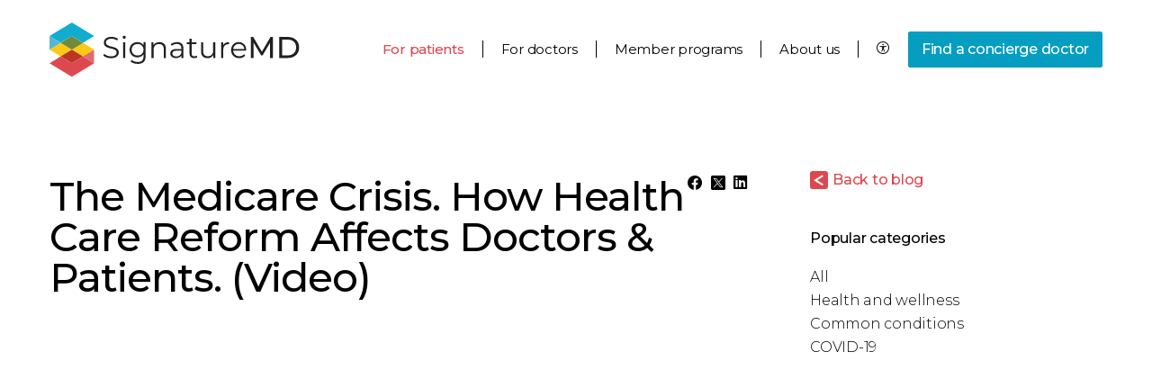

--- FILE ---
content_type: text/html; charset=UTF-8
request_url: https://signaturemd.com/for-patients/concierge-doctor-blog/the-medicare-crisis-how-health-care-reform-affects-doctors-patients-video/
body_size: 10904
content:
<!DOCTYPE html>
<html lang="en-US" class="signaturemd" >
	<head>
		<title>How Health Care Reform Affects Doctors &amp; Patients | SignatureMD</title>
		<meta name="format-detection" content="telephone=no">
		<meta name="viewport" content="width=device-width, initial-scale=1.0, maximum-scale=1.0,user-scalable=0">
				<meta property="og:type" content="article" />
		        
<!-- All In One SEO Pack 3.7.1[67,163] -->
<meta name="description"  content="What&#039;s happening to Medicare? Is Medicare going bankrupt? How does this affect you? We&#039;ve produced an informational video that answers your questions." />

<link rel="canonical" href="https://signaturemd.com/for-patients/concierge-doctor-blog/the-medicare-crisis-how-health-care-reform-affects-doctors-patients-video/" />
<!-- All In One SEO Pack -->
<link rel='dns-prefetch' href='//cdnjs.cloudflare.com' />
<link rel='dns-prefetch' href='//assets.calendly.com' />
<link rel='dns-prefetch' href='//www.google.com' />
<link rel='dns-prefetch' href='//fonts.googleapis.com' />
<link rel='stylesheet' id='wp-block-library-css'  href='https://signaturemd.com/wp-includes/css/dist/block-library/style.min.css?ver=5.6.1' type='text/css' media='all' />
<link rel='stylesheet' id='font-google-css'  href='https://fonts.googleapis.com/css?family=Montserrat%3A300%2C400%2C500%2C600%2C700%2C900&#038;display=swap&#038;ver=5.6.1' type='text/css' media='all' />
<link rel='stylesheet' id='owl-carousel-styles-css'  href='https://signaturemd.com/wp-content/themes/signaturemd/css/owl.carousel.min.css?ver=5.6.1' type='text/css' media='all' />
<link rel='stylesheet' id='style-css'  href='https://signaturemd.com/wp-content/themes/signaturemd/css/style.css?ver=1769545202' type='text/css' media='all' />
<link rel='stylesheet' id='calendly-css-css'  href='https://assets.calendly.com/assets/external/widget.css' type='text/css' media='' />
<link rel='stylesheet' id='lib-select2-css'  href='https://cdnjs.cloudflare.com/ajax/libs/select2/4.0.10/css/select2.min.css?ver=4.0.10' type='text/css' media='all' />
<script>(function(w,d,s,l,i){w[l]=w[l]||[];w[l].push({'gtm.start':
new Date().getTime(),event:'gtm.js'});var f=d.getElementsByTagName(s)[0],
j=d.createElement(s),dl=l!='dataLayer'?'&l='+l:'';j.async=true;j.src=
'https://www.googletagmanager.com/gtm.js?id='+i+dl;f.parentNode.insertBefore(j,f);
})(window,document,'script','dataLayer','GTM-PNX4TVH');</script>
	<link rel="apple-touch-icon" sizes="180x180" href="https://signaturemd.com/wp-content/themes/signaturemd/images/favicon/apple-touch-icon.png?v=1">
	<link rel="icon" type="image/png" sizes="32x32" href="https://signaturemd.com/wp-content/themes/signaturemd/images/favicon/favicon-32x32.png?v=1">
	<link rel="icon" type="image/png" sizes="16x16" href="https://signaturemd.com/wp-content/themes/signaturemd/images/favicon/favicon-16x16.png?v=1">
	<link rel="manifest" href="https://signaturemd.com/wp-content/themes/signaturemd/images/favicon/site.webmanifest">
	<link rel="mask-icon" href="https://signaturemd.com/wp-content/themes/signaturemd/images/favicon/safari-pinned-tab.svg?v=1" color="#2b3d4f">
	<link rel="shortcut icon" href="https://signaturemd.com/wp-content/themes/signaturemd/images/favicon/favicon.ico?v=1">
	<meta name="msapplication-TileColor" content="#da532c">
	<meta name="msapplication-config" content="https://signaturemd.com/wp-content/themes/signaturemd/images/favicon/browserconfig.xml?v=1">
	<meta name="theme-color" content="#2b3d4f">
			<script src="https://www.youtube.com/iframe_api" async defer></script>
	</head>
	<body class="patient_post-template-default single single-patient_post postid-4940">
				<main>
		<noscript><iframe src="https://www.googletagmanager.com/ns.html?id=GTM-PNX4TVH"
height="0" width="0" style="display:none;visibility:hidden"></iframe></noscript>
			<section class="header-container">
				            	<section class="mobile-header">
	<div id="mobileNavigation" class="mobile mobile-nav">
		<ul class="primary menu">
            <li id="menu-item-20434" class="mobile default default-mobile find-doctor menu-item menu-item-type-post_type menu-item-object-page menu-item-20434"><a href="https://signaturemd.com/find-a-concierge-doctor-near-you/">Find a concierge doctor</a></li>
<li id="menu-item-37003" class="mobile default physicians-pages physicians-pages-mobile menu-item menu-item-type-post_type menu-item-object-page menu-item-37003"><a href="https://signaturemd.com/concierge-doctors/become-an-affiliate/">Partner with us</a></li>
<li id="menu-item-20364" class="first-menu-item menu-item menu-item-type-post_type menu-item-object-page menu-item-home menu-item-has-children menu-item-20364 current_page_ancestor current_page_item current-menu-item"><div class="header"><a href="https://signaturemd.com/">For patients</a><span class="dropdown"></span></div>
<ul class="sub-menu">
	<li id="menu-item-20025" class="menu-item menu-item-type-post_type menu-item-object-page menu-item-20025"><a href="https://signaturemd.com/for-patients/about-concierge-healthcare/">About concierge care</a></li>
	<li id="menu-item-20026" class="menu-item menu-item-type-post_type menu-item-object-page menu-item-20026"><a href="https://signaturemd.com/for-patients/concierge-medicine-member-benefits/">Member benefits</a></li>
	<li id="menu-item-20028" class="menu-item menu-item-type-post_type menu-item-object-page menu-item-20028"><a href="https://signaturemd.com/for-patients/our-concierge-doctors/">Our doctors</a></li>
	<li id="menu-item-20030" class="menu-item menu-item-type-post_type menu-item-object-page menu-item-20030"><a href="https://signaturemd.com/for-patients/concierge-medicine-testimonials/">Testimonials</a></li>
	<li id="menu-item-21795" class="menu-item menu-item-type-post_type menu-item-object-page menu-item-21795 current_page_ancestor current_page_item current-menu-item"><a href="https://signaturemd.com/for-patients/concierge-doctor-blog/">Blog</a></li>
	<li id="menu-item-20027" class="menu-item menu-item-type-post_type menu-item-object-page menu-item-20027"><a href="https://signaturemd.com/for-patients/frequently-asked-questions/">Member FAQ</a></li>
</ul>
</li>
<li id="menu-item-20006" class="menu-item menu-item-type-post_type menu-item-object-page menu-item-has-children menu-item-20006"><div class="header"><a href="https://signaturemd.com/concierge-doctors/">For doctors</a><span class="dropdown"></span></div>
<ul class="sub-menu">
	<li id="menu-item-33072" class="menu-item menu-item-type-post_type menu-item-object-page menu-item-33072"><a href="https://signaturemd.com/concierge-doctors/what-is-concierge-medicine/">What is concierge medicine</a></li>
	<li id="menu-item-20035" class="menu-item menu-item-type-post_type menu-item-object-page menu-item-20035"><a href="https://signaturemd.com/concierge-doctors/why-concierge-medicine/">Why concierge medicine</a></li>
	<li id="menu-item-20031" class="menu-item menu-item-type-post_type menu-item-object-page menu-item-20031"><a href="https://signaturemd.com/concierge-doctors/affiliate-benefits/">Affiliate benefits</a></li>
	<li id="menu-item-20043" class="menu-item menu-item-type-post_type menu-item-object-page menu-item-20043"><a href="https://signaturemd.com/concierge-doctors/transition/">Transition</a></li>
	<li id="menu-item-20044" class="menu-item menu-item-type-post_type menu-item-object-page menu-item-20044"><a href="https://signaturemd.com/concierge-doctors/success-stories/">Success stories</a></li>
	<li id="menu-item-27290" class="menu-item menu-item-type-custom menu-item-object-custom menu-item-27290"><a href="/concierge-doctors/video-library/">Video library</a></li>
	<li id="menu-item-20042" class="menu-item menu-item-type-post_type menu-item-object-page menu-item-20042"><a href="https://signaturemd.com/concierge-doctors/become-an-affiliate/">Become an affiliate</a></li>
	<li id="menu-item-20747" class="menu-item menu-item-type-post_type menu-item-object-page current_page_parent menu-item-20747"><a href="https://signaturemd.com/concierge-doctors/concierge-medicine-blog/">Blog</a></li>
	<li id="menu-item-20033" class="menu-item menu-item-type-post_type menu-item-object-page menu-item-20033"><a href="https://signaturemd.com/concierge-doctors/frequently-asked-questions/">Physician FAQ</a></li>
	<li id="menu-item-36466" class="menu-item menu-item-type-post_type menu-item-object-page menu-item-36466"><a href="https://signaturemd.com/sell-your-concierge-practice/">Sell your concierge practice</a></li>
</ul>
</li>
<li id="menu-item-33592" class="menu-item menu-item-type-post_type menu-item-object-page menu-item-33592"><a href="https://signaturemd.com/memberprograms/">Member programs</a></li>
<li id="menu-item-20045" class="menu-item menu-item-type-post_type menu-item-object-page menu-item-has-children menu-item-20045"><div class="header"><a href="https://signaturemd.com/concierge-healthcare-about-us/">About us</a><span class="dropdown"></span></div>
<ul class="sub-menu">
	<li id="menu-item-20905" class="our-mission menu-item menu-item-type-custom menu-item-object-custom menu-item-20905"><a href="#">Our mission</a></li>
	<li id="menu-item-20047" class="menu-item menu-item-type-post_type menu-item-object-page menu-item-20047"><a href="https://signaturemd.com/concierge-healthcare-about-us/meet-the-signaturemd-executive-team/">Meet the team</a></li>
	<li id="menu-item-21668" class="menu-item menu-item-type-post_type menu-item-object-page menu-item-21668"><a href="https://signaturemd.com/careers/">Careers</a></li>
	<li id="menu-item-20915" class="menu-item menu-item-type-post_type menu-item-object-page menu-item-20915"><a href="https://signaturemd.com/contact-us/">Contact us</a></li>
</ul>
</li>
<li id="menu-item-20281" class="accessibility desktop menu-item menu-item-type-custom menu-item-object-custom menu-item-20281"><a href="#"><i class="icon-accessibility"></i></a></li>
<li id="menu-item-20049" class="cta primary desktop default find-doctor menu-item menu-item-type-post_type menu-item-object-page menu-item-20049"><a href="https://signaturemd.com/find-a-concierge-doctor-near-you/">Find a concierge doctor</a></li>
<li id="menu-item-20936" class="cta primary desktop physicians-pages menu-item menu-item-type-post_type menu-item-object-page menu-item-20936"><a href="https://signaturemd.com/concierge-doctors/become-an-affiliate/">Partner with us</a></li>
		</ul>
		<ul class="mobile secondary">
			<li id="menu-item-20744" class="menu-item menu-item-type-post_type menu-item-object-page menu-item-home menu-item-20744 current_page_ancestor current_page_item current-menu-item"><a href="https://signaturemd.com/">Home</a></li>
<li id="menu-item-20051" class="menu-item menu-item-type-post_type menu-item-object-page menu-item-20051"><a href="https://signaturemd.com/careers/">Careers</a></li>
<li id="menu-item-20052" class="menu-item menu-item-type-post_type menu-item-object-page menu-item-20052"><a href="https://signaturemd.com/contact-us/">Contact us</a></li>
<li id="menu-item-32405" class="menu-item menu-item-type-post_type menu-item-object-page menu-item-32405"><a href="https://signaturemd.com/concierge-doctors/why-concierge-medicine/">Concierge medicine</a></li>
<li id="menu-item-20906" class="menu-item menu-item-type-post_type menu-item-object-page menu-item-20906"><a href="https://signaturemd.com/find-a-concierge-doctor-near-you/">Find a concierge doctor</a></li>
<li id="menu-item-20055" class="menu-item menu-item-type-post_type menu-item-object-page menu-item-privacy-policy menu-item-20055"><a href="https://signaturemd.com/privacy-policy/">Privacy policy</a></li>
<li id="menu-item-20054" class="menu-item menu-item-type-post_type menu-item-object-page menu-item-20054"><a href="https://signaturemd.com/site-map/">Site map</a></li>
<li id="menu-item-21465" class="menu-item menu-item-type-post_type menu-item-object-page menu-item-21465"><a href="https://signaturemd.com/terms-of-use/">Terms of use</a></li>
<li id="menu-item-21438" class="menu-item menu-item-type-post_type menu-item-object-page menu-item-21438"><a href="https://signaturemd.com/non-discrimination/">Non-discrimination</a></li>
		</ul>
	</div>
	<div id="mobileHeader">
		<div class="mobile mobile-menu">
			<ul>
				<li class="accessibility">
					<a class="btn accessibility" href="#"><i class="icon-accessibility"></i></a>
				</li>
				<li>
					<a class="btn menu">Menu</a>
				</li>
			</ul>
		</div>
	</div>
</section>
				<section class="main-header">
    	<div class="content">
		<div id="header-logo">
			<a href="https://signaturemd.com/">
				<img src="https://signaturemd.com/wp-content/uploads/2020/02/signaturemd-logo.svg" width="278" height="60" alt="SignatureMD" class="main-logo" />
				<img src="https://signaturemd.com/wp-content/uploads/2020/08/SignatureMD_logo_horizontal_rgb_full-color.svg" width="278" height="60" alt="SignatureMD" class="other-logo" />
				<img src="https://signaturemd.com/wp-content/uploads/2022/02/SignatureMD_logo_horizontal_rgb_inverse_no-tag.svg" width="278" height="60" alt="SMD logo" class="white-logo" />
			</a>
		</div>
		<div id="header-navigation" class="desktop">
			<div class="primary-nav">
				<ul>
                    <div id="menu-main-menu-1" class="menu container"><li class="mobile default default-mobile find-doctor menu-item menu-item-type-post_type menu-item-object-page menu-item-20434"><a href="https://signaturemd.com/find-a-concierge-doctor-near-you/">Find a concierge doctor</a></li>
<li class="mobile default physicians-pages physicians-pages-mobile menu-item menu-item-type-post_type menu-item-object-page menu-item-37003"><a href="https://signaturemd.com/concierge-doctors/become-an-affiliate/">Partner with us</a></li>
<li class="first-menu-item menu-item menu-item-type-post_type menu-item-object-page menu-item-home menu-item-has-children menu-item-20364 current_page_ancestor current_page_item current-menu-item"><a href="https://signaturemd.com/">For patients</a>
<ul class="sub-menu menu-odd menu-depth-1"><div class="container">
	<li class="menu-item menu-item-type-post_type menu-item-object-page menu-item-20025"><a href="https://signaturemd.com/for-patients/about-concierge-healthcare/">About concierge care</a></li>
	<li class="menu-item menu-item-type-post_type menu-item-object-page menu-item-20026"><a href="https://signaturemd.com/for-patients/concierge-medicine-member-benefits/">Member benefits</a></li>
	<li class="menu-item menu-item-type-post_type menu-item-object-page menu-item-20028"><a href="https://signaturemd.com/for-patients/our-concierge-doctors/">Our doctors</a></li>
	<li class="menu-item menu-item-type-post_type menu-item-object-page menu-item-20030"><a href="https://signaturemd.com/for-patients/concierge-medicine-testimonials/">Testimonials</a></li>
	<li class="menu-item menu-item-type-post_type menu-item-object-page menu-item-21795 current_page_ancestor current_page_item current-menu-item"><a href="https://signaturemd.com/for-patients/concierge-doctor-blog/">Blog</a></li>
	<li class="menu-item menu-item-type-post_type menu-item-object-page menu-item-20027"><a href="https://signaturemd.com/for-patients/frequently-asked-questions/">Member FAQ</a></li>

</div></ul>
</li>
<li class="menu-item menu-item-type-post_type menu-item-object-page menu-item-has-children menu-item-20006"><a href="https://signaturemd.com/concierge-doctors/">For doctors</a>
<ul class="sub-menu menu-odd menu-depth-1"><div class="container">
	<li class="menu-item menu-item-type-post_type menu-item-object-page menu-item-33072"><a href="https://signaturemd.com/concierge-doctors/what-is-concierge-medicine/">What is concierge medicine</a></li>
	<li class="menu-item menu-item-type-post_type menu-item-object-page menu-item-20035"><a href="https://signaturemd.com/concierge-doctors/why-concierge-medicine/">Why concierge medicine</a></li>
	<li class="menu-item menu-item-type-post_type menu-item-object-page menu-item-20031"><a href="https://signaturemd.com/concierge-doctors/affiliate-benefits/">Affiliate benefits</a></li>
	<li class="menu-item menu-item-type-post_type menu-item-object-page menu-item-20043"><a href="https://signaturemd.com/concierge-doctors/transition/">Transition</a></li>
	<li class="menu-item menu-item-type-post_type menu-item-object-page menu-item-20044"><a href="https://signaturemd.com/concierge-doctors/success-stories/">Success stories</a></li>
	<li class="menu-item menu-item-type-custom menu-item-object-custom menu-item-27290"><a href="/concierge-doctors/video-library/">Video library</a></li>
	<li class="menu-item menu-item-type-post_type menu-item-object-page menu-item-20042"><a href="https://signaturemd.com/concierge-doctors/become-an-affiliate/">Become an affiliate</a></li>
	<li class="menu-item menu-item-type-post_type menu-item-object-page current_page_parent menu-item-20747"><a href="https://signaturemd.com/concierge-doctors/concierge-medicine-blog/">Blog</a></li>
	<li class="menu-item menu-item-type-post_type menu-item-object-page menu-item-20033"><a href="https://signaturemd.com/concierge-doctors/frequently-asked-questions/">Physician FAQ</a></li>
	<li class="menu-item menu-item-type-post_type menu-item-object-page menu-item-36466"><a href="https://signaturemd.com/sell-your-concierge-practice/">Sell your concierge practice</a></li>

</div></ul>
</li>
<li class="menu-item menu-item-type-post_type menu-item-object-page menu-item-33592"><a href="https://signaturemd.com/memberprograms/">Member programs</a></li>
<li class="menu-item menu-item-type-post_type menu-item-object-page menu-item-has-children menu-item-20045"><a href="https://signaturemd.com/concierge-healthcare-about-us/">About us</a>
<ul class="sub-menu menu-odd menu-depth-1"><div class="container">
	<li class="our-mission menu-item menu-item-type-custom menu-item-object-custom menu-item-20905"><a href="#">Our mission</a></li>
	<li class="menu-item menu-item-type-post_type menu-item-object-page menu-item-20047"><a href="https://signaturemd.com/concierge-healthcare-about-us/meet-the-signaturemd-executive-team/">Meet the team</a></li>
	<li class="menu-item menu-item-type-post_type menu-item-object-page menu-item-21668"><a href="https://signaturemd.com/careers/">Careers</a></li>
	<li class="menu-item menu-item-type-post_type menu-item-object-page menu-item-20915"><a href="https://signaturemd.com/contact-us/">Contact us</a></li>

</div></ul>
</li>
<li class="accessibility desktop menu-item menu-item-type-custom menu-item-object-custom menu-item-20281"><a href="#"><i class="icon-accessibility"></i></a></li>
<li class="cta primary desktop default find-doctor menu-item menu-item-type-post_type menu-item-object-page menu-item-20049"><a href="https://signaturemd.com/find-a-concierge-doctor-near-you/">Find a concierge doctor</a></li>
<li class="cta primary desktop physicians-pages menu-item menu-item-type-post_type menu-item-object-page menu-item-20936"><a href="https://signaturemd.com/concierge-doctors/become-an-affiliate/">Partner with us</a></li>
</div>				</ul>
			</div>
		</div>
	</div>
</section>
			</section>
<section class="blog blog-single page">
	<div class="content">
		<article>
						<div class="inner-content no-image">
				<div class="links">
					<!--					<a href="--><!--" class="back mobile">Back to blog</a>-->
					<a href="https://signaturemd.com/for-patients/concierge-doctor-blog/" class="back mobile">Back to blog</a>
					<div class="widget social-share">
	<ul class="social">
        <li><a href="https://www.facebook.com/sharer.php?u=https%3A%2F%2Fsignaturemd.com%2Ffor-patients%2Fconcierge-doctor-blog%2Fthe-medicare-crisis-how-health-care-reform-affects-doctors-patients-video%2F&t=The%20Medicare%20Crisis.%20How%20Health%20Care%20Reform%20Affects%20Doctors%20%26%23038%3B%20Patients.%20%28Video%29" target="_blank" class="facebook"><i class="icon-facebook"></i></a></li>
        <li><a href="https://twitter.com/intent/tweet?url=https://signaturemd.com/for-patients/concierge-doctor-blog/the-medicare-crisis-how-health-care-reform-affects-doctors-patients-video/&text=The%20Medicare%20Crisis.%20How%20Health%20Care%20Reform%20Affects%20Doctors%20%26%23038%3B%20Patients.%20%28Video%29&via=SignatureMD" target="_blank" class="twitter"><i class="icon-twitter"></i></a> </li>
        <li><a href="https://www.linkedin.com/shareArticle?url=https://signaturemd.com/for-patients/concierge-doctor-blog/the-medicare-crisis-how-health-care-reform-affects-doctors-patients-video/" target="_blank" class="linkedin"><i class="icon-linkedin"></i></a> </li>
    </ul>
</div>				</div>
				<small>
					<div class="categories">
											</div>
				</small>
				<h1 class="h2">The Medicare Crisis. How Health Care Reform Affects Doctors &#038; Patients. (Video)</h1>
																	<div class="iframe"><iframe src="https://www.youtube.com/embed/CwjTETuXUz0?rel=0&fs=0&showinfo=0"></iframe></div>
<p><em>For the full video scroll to the bottom of the page.</em></p>
<h5>Somewhere between the years 2015 and 2020, <a title="The Facts About The Medicare Crisis" href="https://signaturemd.com/the50cut/facts-about-2012-medicare-cut.html" target="_blank" rel="noopener noreferrer">Medicare will become bankrupt</a>.</h5>
<p>In 2030, 76 million Americans are expected on Medicare. The entitlement programs of Medicare and Medicaid account for 23% of all government spending.</p>
<p>Conversely, the amount of qualified doctors is shrinking. There appears to be an increasing number of <a href="https://avidian.com.au/doctors/" alt="" title="">job positions for doctors</a>, although we may reach a point where there aren&#8217;t enough doctors to fill all the roles.</p>
<p>The resultant cuts to Medicare trickle down and affect the entire healthcare system. The solutions are grim:</p>
<ol>
<li>Raise taxes for all Americans</li>
<li>Increase out of pocket costs in Medicare.</li>
<li>Reduce physician reimbursement</li>
</ol>
<p>On January 1, 2012, the cuts begin. A 21% (29.5 by some estimates) Medicare cut will decimate doctor&#8217;s earnings, regardless of a physician&#8217;s office overhead.</p>
<p>Medicare doctors, after all the expense of student loans and years spent in residency, are forced to become a patient mill to break even in their practice.</p>
<p>The incentive to study medicine and take up hefty student loans, and establish a general practice after years of schooling is further eroded, as a mechanic, real estate agent or plumber will earn a substantially higher income than an average doctor.</p>
<p>Everyone suffers, especially if doctors continue to leave Medicare.  Seniors lose access to their doctors, and families lose access to a physician they have come to trust.</p>
<p>The date looms: January 1st, the new 2012 Medicare reimbursements which will decimate the earnings of physicians and create huge problems for patients.</p>
<p>Doctors can expect a reduction of 50% or higher in their income, and patients can expect to lose their physicians who scrap their participation in Medicare.</p>
<p>The solution for worried physicians is converting their existing practice to a personalized concierge-styled office with the help of SignatureMD.</p>
<p><a title="SignatureMD's Concierge Medicine" href="https://signaturemd.com/concierge-heathcare-about-us/" target="_blank" rel="noopener noreferrer">SignatureMD concierge healthcare service</a> company is actively partnering with the best physicians in cities and states all over the USA. Their doctors have enjoyed the streamlined conversion of their patient rosters as a new business model for running the doctor&#8217;s office ensures a growth in income.</p>
<p>SignatureMD is dedicated to enhancing the bottom line for doctors who have worked hard to serve their patients and keep their practice happy and healthy.  <a title="Benefits of The Executive Physical" href="https://signaturemd.com//what-is-the-signature-md-executive-physical-2/" target="_blank" rel="noopener noreferrer">State-of-the-art tests, diagnostics, well-care benefits and thorough executive physical examinations</a> are just part of the bonuses a patient who signs on with SignatureMD receives.</p>
<p>SignatureMD physicians are given the gift of time to once again get to know and help their patients, and be available to them as they need, and never to play the waiting game again, hearkening the family doctor relationship of the days long gone.</p>
<p>Since 2006, SignatureMD has set the gold standard for care in the field of personalized care (concierge medicine). As a SignatureMD patient you will enjoy the luxury of personalized professional attention, leading edge medicine, breakthrough technology and the expertise of dedicated physicians invested in your well-being 24 hours a day, 365 days a year.</p>
<p>Personalized medicine affords you the comfort and security of knowing that your personal physician has time for you to know your health, and manage any chronic health issues like Dsiabetes, Alzheimer’s, <a title="Concierge Medicine and ADHD" href="https://signaturemd.com/concierge-doctors/concierge-medicine-blog/childhood-disorder-adhd-best-managed-with-concierge-medicine-focused-approach/" target="_blank" rel="noopener noreferrer">ADHD</a>, <a title="Concierge Medicine and ALS" href="https://signaturemd.com/concierge-doctors/concierge-medicine-blog/concierge-medicine-key-strategy-for-managing-als-disease/" target="_blank" rel="noopener noreferrer">ALS</a>, obesity, cancer, MS or just help with normal change of life issues proactively.  SignatureMD concierge doctors strive to make you as healthy and vibrant as possible today so that you can get the most out of life tomorrow and for the next twenty, thirty or forty years.</p>
<div class="iframe"><iframe src="https://www.youtube.com/embed/ERdhjXszCWo?rel=0&fs=0&showinfo=0"></iframe></div>
<h2>About SignatureMD</h2>
<p>SignatureMD is one of the nation’s largest firms providing initial conversion and ongoing support services to concierge medicine physicians. SignatureMD currently partners with over 200 affiliated primary care physicians and specialists across 35 states, and its network is rapidly expanding.</p>
<div class="inline-links">
<a href="https://signaturemd.com/concierge-doctors/why-concierge-medicine/">Concierge medicine</a><br />
<a href="https://signaturemd.com/find-a-doctor/">Find a concierge doctor</a><span>
</div>
			</div>
		</article>
		<aside>
			<!--			<a href="--><!--" class="back desktop">Back to blog</a>-->
			<a href="https://signaturemd.com/for-patients/concierge-doctor-blog/" class="back desktop">Back to blog</a>
			<ul>
								<ul>
						<li class="categories">Popular categories
							<ul>
								<li class="cat-item"><a href="https://signaturemd.com/for-patients/concierge-doctor-blog/" >All</a></li>
																<li class="cat-item "><a href="https://signaturemd.com/for-patients/concierge-doctor-blog/category/health-wellness/" >Health and wellness</a></li>
																<li class="cat-item "><a href="https://signaturemd.com/for-patients/concierge-doctor-blog/category/common-conditions/" >Common conditions</a></li>
																<li class="cat-item "><a href="https://signaturemd.com/for-patients/concierge-doctor-blog/category/covid-19/" >COVID-19</a></li>
															</ul>
						</li>
					</ul>
								</ul>
					</aside>
	</div>
</section>
		<section class="footer">
	<div class="content">
		<div class="column logo">
			<a href="https://signaturemd.com/" title="Home">
				<img src="https://signaturemd.com/wp-content/uploads/2020/02/signaturemd-logo.svg" width="186" height="40" alt="Concierge doctor" />
			</a>
		</div>
		<div class="column address">
						<p> 6001 Broken Sound Pkwy NW, Suite&nbsp;340</p>
			<p>Boca Raton, FL 33487</p>
						<div class="social">
				<ul>
										<li><a href="https://www.facebook.com/signaturemd" target="_blank" class="icon-facebook1"></a></li>
										<li><a href="https://twitter.com/signaturemd" target="_blank" class="icon-twitter"></a></li>
										<li><a href="https://www.linkedin.com/company/signaturemd" target="_blank" class="icon-linkedin"></a></li>
									</ul>
			</div>
								</div>
		        <div class="column navigation desktop">
			<ul>
				<li class="menu-item menu-item-type-post_type menu-item-object-page menu-item-home menu-item-20744 current_page_ancestor current_page_item current-menu-item"><a href="https://signaturemd.com/">Home</a></li>
<li class="menu-item menu-item-type-post_type menu-item-object-page menu-item-20051"><a href="https://signaturemd.com/careers/">Careers</a></li>
<li class="menu-item menu-item-type-post_type menu-item-object-page menu-item-20052"><a href="https://signaturemd.com/contact-us/">Contact us</a></li>
<li class="menu-item menu-item-type-post_type menu-item-object-page menu-item-32405"><a href="https://signaturemd.com/concierge-doctors/why-concierge-medicine/">Concierge medicine</a></li>
<li class="menu-item menu-item-type-post_type menu-item-object-page menu-item-20906"><a href="https://signaturemd.com/find-a-concierge-doctor-near-you/">Find a concierge doctor</a></li>
<li class="menu-item menu-item-type-post_type menu-item-object-page menu-item-privacy-policy menu-item-20055"><a href="https://signaturemd.com/privacy-policy/">Privacy policy</a></li>
<li class="menu-item menu-item-type-post_type menu-item-object-page menu-item-20054"><a href="https://signaturemd.com/site-map/">Site map</a></li>
<li class="menu-item menu-item-type-post_type menu-item-object-page menu-item-21465"><a href="https://signaturemd.com/terms-of-use/">Terms of use</a></li>
<li class="menu-item menu-item-type-post_type menu-item-object-page menu-item-21438"><a href="https://signaturemd.com/non-discrimination/">Non-discrimination</a></li>
			</ul>
		</div>
		<div class="column h1">Human.&nbsp;<br class="desktop" />Health.&nbsp;<br class="desktop" />Care.</div>
	</div>
</section>
<section class="copyright">
	<div class="content">
		<p>&copy; 2026 SignatureMD</p>
	</div>
</section>
<div id="google-recaptcha-container"></div><script type="application/ld+json">
{
    "@context": "https://schema.org",
    "@type": "Service",
    "name": "The Medicare Crisis. How Health Care Reform Affects Doctors &#038; Patients. (Video)",
    "description": "What\\'s happening to Medicare? Is Medicare going bankrupt? How does this affect you? We\\'ve produced an informational video that answers your questions.",
    "url": "https://signaturemd.com/for-patients/concierge-doctor-blog/the-medicare-crisis-how-health-care-reform-affects-doctors-patients-video/",
    "serviceType": "Medical Service",
    "provider": {
        "@context": "https://schema.org/",
        "@type": "Physician",
        "@id": "https://signaturemd.com/for-patients/concierge-doctor-blog/#the-medicare-crisis-how-health-care-reform-affects-doctors-patients-video",
        "mainEntityOfPage": {
            "@type": "WebPage",
            "@id": "https://signaturemd.com/for-patients/concierge-doctor-blog/the-medicare-crisis-how-health-care-reform-affects-doctors-patients-video/"
        },
        "address": {
            "@type": "PostalAddress",
            "streetAddress": ", ,  ",
            "addressLocality": "",
            "addressRegion": "",
            "postalCode": "",
            "addressCountry": "USA"
        },
        "contactPoint": {
            "@type": "ContactPoint",
            "telephone": "",
            "contactType": "customer service",
            "areaServed": "US",
            "productSupported": "The Medicare Crisis. How Health Care Reform Affects Doctors &#038; Patients. (Video)",
            "availableLanguage": "English",
            "url": "https://signaturemd.com/for-patients/concierge-doctor-blog/contact/"
        },
        "currenciesAccepted": "USD",
        "description": "What's happening to Medicare? Is Medicare going bankrupt? How does this affect you? We've produced an informational video that answers your questions.",
        "employee": {
            "@context": "https://schema.org",
            "@type": "Person",
            "name": "The Medicare Crisis. How Health Care Reform Affects Doctors &#038; Patients. (Video)",
            "additionalName": "",
            "address": ", ,  ",
            "familyName": "",
            "faxNumber": "",
            "gender": "",
            "givenName": "",
            "honorificPrefix": "Dr",
            "honorificSuffix": "",
            "jobTitle": "",
            "telephone": ""
        },
        "geo": {
            "@context": "https://schema.org/",
            "@type": "GeoCoordinates",
            "addressCountry": "USA",
            "latitude": "",
            "longitude": "",
            "postalCode": ""
        },
        "faxNumber": "",
        "hasMap": "https://www.google.com/maps?daddr=%2C+%2C++",
        "isAccessibleForFree": false,
        "isAcceptingNewPatients": true,
        "knowsLanguage": "English",
        "latitude": "",
        "longitude": "",
        "location": {
            "@type": "PostalAddress",
            "streetAddress": ", ,  ",
            "addressLocality": "",
            "addressRegion": "",
            "postalCode": "",
            "addressCountry": "USA"
        },
        "logo": "https://signaturemd.com/wp-content/uploads/2020/02/signaturemd-logo.svg",
        "medicalSpecialty": {
            "@context": "https://schema.org/",
            "@type": "MedicalSpecialty",
            "name": ""
        },
        "name": "The Medicare Crisis. How Health Care Reform Affects Doctors &#038; Patients. (Video)",
        "numberOfEmployees": "1-10",
        "openingHoursSpecification": [
            {
                "@type": "http://schema.org/OpeningHoursSpecification",
                "dayOfWeek": "http://schema.org/Monday",
                "opens": "",
                "closes": ""
            },
            {
                "@type": "http://schema.org/OpeningHoursSpecification",
                "dayOfWeek": "http://schema.org/Tuesday",
                "opens": "",
                "closes": ""
            },
            {
                "@type": "http://schema.org/OpeningHoursSpecification",
                "dayOfWeek": "http://schema.org/Wednesday",
                "opens": "",
                "closes": ""
            },
            {
                "@type": "http://schema.org/OpeningHoursSpecification",
                "dayOfWeek": "http://schema.org/Thursday",
                "opens": "",
                "closes": ""
            },
            {
                "@type": "http://schema.org/OpeningHoursSpecification",
                "dayOfWeek": "http://schema.org/Friday",
                "opens": "",
                "closes": ""
            },
            {
                "@type": "http://schema.org/OpeningHoursSpecification",
                "dayOfWeek": "http://schema.org/Saturday",
                "opens": "",
                "closes": ""
            },
            {
                "@type": "http://schema.org/OpeningHoursSpecification",
                "dayOfWeek": "http://schema.org/Sunday",
                "opens": "",
                "closes": ""
            }
        ],
        "paymentAccepted": "Cash, Credit Card",
        "photo": null,
        "image": null,
        "review": null,
        "smokingAllowed": false,
        "telephone": "",
        "url": "https://signaturemd.com/for-patients/concierge-doctor-blog/",
        "potentialAction": [
            {
                "@context": "https://schema.org",
                "@type": "ReserveAction",
                "url": "https://signaturemd.com/for-patients/concierge-doctor-blog/get-started/",
                "location": {
                    "@type": "PostalAddress",
                    "streetAddress": ", ,  ",
                    "addressLocality": "",
                    "addressRegion": "",
                    "postalCode": "",
                    "addressCountry": "USA"
                },
                "description": "Joining Dr. \u2019s Personalized Care Program",
                "result": {
                    "@context": "https://schema.org",
                    "@type": "Reservation",
                    "name": "Get Started"
                },
                "target": {
                    "@context": "https://schema.org",
                    "@type": "EntryPoint",
                    "httpMethod": "GET",
                    "urlTemplate": "https://signaturemd.com/for-patients/concierge-doctor-blog/get-started/",
                    "inLanguage": "en-US",
                    "actionPlatform ": "http://schema.org/MobileWebPlatform"
                }
            },
            {
                "@context": "https://schema.org",
                "@type": "ReserveAction",
                "url": "https://signaturemd.com/for-patients/concierge-doctor-blog/contact/",
                "location": {
                    "@type": "PostalAddress",
                    "streetAddress": ", ,  ",
                    "addressLocality": "",
                    "addressRegion": "",
                    "postalCode": "",
                    "addressCountry": "USA"
                },
                "description": "Contact Dr. ",
                "result": {
                    "@context": "https://schema.org",
                    "@type": "Reservation",
                    "name": "Contact"
                },
                "target": {
                    "@context": "https://schema.org",
                    "@type": "EntryPoint",
                    "httpMethod": "GET",
                    "urlTemplate": "https://signaturemd.com/for-patients/concierge-doctor-blog/contact/",
                    "inLanguage": "en-US",
                    "actionPlatform ": "http://schema.org/MobileWebPlatform"
                }
            }
        ]
    },
    "brand": {
        "@context": "https://schema.org/",
        "@type": "MedicalOrganization",
        "address": {
            "@type": "PostalAddress",
            "streetAddress": "6001 Broken Sound Parkway, Suite 340",
            "addressLocality": "Boca Raton",
            "addressRegion": "FL",
            "postalCode": "33487",
            "addressCountry": "USA"
        },
        "contactPoint": [
            {
                "@type": "ContactPoint",
                "areaServed": "US",
                "availableLanguage": "English",
                "contactType": "customer support",
                "productSupported": "Corporate Office",
                "telephone": "+1-866-883-8859",
                "url": "https://signaturemd.com/contact-us/",
                "contactOption": "TollFree"
            },
            {
                "@type": "ContactPoint",
                "areaServed": "US",
                "availableLanguage": "English",
                "contactType": "customer support",
                "productSupported": "Corporate Office",
                "telephone": "+1-866-883-8859",
                "url": "https://signaturemd.com/contact-us/"
            },
            {
                "@type": "ContactPoint",
                "areaServed": "US",
                "availableLanguage": "English",
                "contactType": "sales",
                "productSupported": "Corporate Office",
                "telephone": "+1-866-883-8859",
                "url": "https://signaturemd.com/contact-us/",
                "contactOption": "TollFree"
            },
            {
                "@type": "ContactPoint",
                "areaServed": "US",
                "availableLanguage": "English",
                "contactType": "sales",
                "productSupported": "Corporate Office",
                "telephone": "+1-866-883-8859",
                "url": "https://signaturemd.com/contact-us/"
            }
        ],
        "foundingDate": "2006",
        "legalName": "SignatureMD, Inc.",
        "logo": "https://signaturemd.com/wp-content/uploads/2020/02/signaturemd-logo.svg",
        "numberOfEmployees": "160+",
        "description": "Founded in 2006, SignatureMD enables physicians and patients to partner in the pursuit of excellent health and wellbeing. We enable physicians to remain independent and focus on building relationships so they can deliver thoughtful, personalized care to their patients and practice medicine the way it was intended to be practiced.",
        "name": "SignatureMD",
        "isAcceptingNewPatients": true,
        "url": "https://signaturemd.com/",
        "sameAs": [
            "https://www.facebook.com/signaturemd",
            "https://twitter.com/signaturemd",
            "https://www.linkedin.com/company/signaturemd"
        ]
    }
}
</script><script type='text/javascript' src='https://cdnjs.cloudflare.com/ajax/libs/jquery/3.2.1/jquery.min.js' id='lib-jquery-js'></script>
<script type='text/javascript' src='https://cdnjs.cloudflare.com/ajax/libs/jquery.mask/1.14.13/jquery.mask.min.js' id='lib-mask-js'></script>
<script type='text/javascript' src='https://signaturemd.com/wp-content/themes/signaturemd/js/jquery.storage.js' id='internal-storage-js'></script>
<script type='text/javascript' src='https://signaturemd.com/wp-content/themes/signaturemd/js/jquery.global.js?ver=1759346385' id='internal-global-js'></script>
<script type='text/javascript' src='https://assets.calendly.com/assets/external/widget.js' id='calendly-js-js'></script>
<script type='text/javascript' src='https://signaturemd.com/wp-content/themes/signaturemd/js/jquery.mobile-menu.js?ver=1727893510' id='mobile-menu-js'></script>
<script type='text/javascript' src='https://cdnjs.cloudflare.com/ajax/libs/jquery-validate/1.17.0/jquery.validate.min.js' id='jquery-validate-js'></script>
<script type='text/javascript' id='internal-form-validator-js-extra'>
/* <![CDATA[ */
var google_recaptcha_configuration = {"site_key":"6LfhP8gUAAAAAAbTYYKLgh6yX-ipa1SPIOSgKZyF","selector_id":"google-recaptcha-container","widget_id":null};
var form_submission_data = {"last_submitted_form":""};
var __forms = {"physicians":{"rules":{"first_name":{"required":true},"last_name":{"required":true},"email_address":{"required":true,"emailTLD":true},"mobile_phone_number":{"required":true}},"messages":{"first_name":{"required":"Please enter your first name."},"last_name":{"required":"Please enter your last name."},"email_address":{"required":"Please enter your email address.","emailTLD":"Please enter a valid email address."},"mobile_phone_number":{"required":"Please enter your mobile phone number."}}},"members":{"rules":{"first_name":{"required":true},"last_name":{"required":true},"email_address":{"required":true,"emailTLD":true},"phone_number":{"required":true},"city":{"required":true},"state":{"required":true},"postal_code":{"required":true,"zipcode":true},"patients_hear_about_us":{"required":true}},"messages":{"first_name":{"required":"Please enter your first name."},"last_name":{"required":"Please enter your last name."},"email_address":{"required":"Please enter your email address.","emailTLD":"Please enter a valid email address."},"phone_number":{"required":"Please enter your phone number."},"city":{"required":"Please enter your city."},"state":{"required":"Please enter your state."},"postal_code":{"required":"Please enter your ZIP Code.","zipcode":"Plese enter a valid ZIP Code"},"patients_hear_about_us":{"required":"How did you hear about us?"}}},"billing":{"rules":{"first_name":{"required":true},"last_name":{"required":true},"email_address":{"required":true,"emailTLD":true},"phone_number":{"required":true},"doctors_name":{"required":true},"invoice_number":{"required":true}},"messages":{"first_name":{"required":"Please enter your first name."},"last_name":{"required":"Please enter your last name."},"email_address":{"required":"Please enter your email address.","emailTLD":"Please enter a valid email address."},"phone_number":{"required":"Please enter your phone number."},"doctors_name":{"required":"Please enter your doctor\u2019s name."},"invoice_number":{"required":"Please enter an invoice number."}}},"general":{"rules":{"first_name":{"required":true},"last_name":{"required":true},"email_address":{"required":true,"emailTLD":true},"phone_number":{"required":true},"doctors_name":{"required":true},"invoice_number":{"required":true}},"messages":{"first_name":{"required":"Please enter your first name."},"last_name":{"required":"Please enter your last name."},"email_address":{"required":"Please enter your email address.","emailTLD":"Please enter a valid email address."},"phone_number":{"required":"Please enter your phone number."},"doctors_name":{"required":"Please enter your doctor\u2019s name."},"invoice_number":{"required":"Please enter an invoice number."}}},"donotsell":{"rules":{"first_name":{"required":true},"last_name":{"required":true},"email_address":{"required":true,"emailTLD":true},"phone_number":{"required":true}},"messages":{"first_name":{"required":"Please enter your first name."},"last_name":{"required":"Please enter your last name."},"email_address":{"required":"Please enter your email address.","emailTLD":"Please enter a valid email address."},"phone_number":{"required":"Please enter your phone number."}}},"careers":{"rules":{"first_name":{"required":true},"last_name":{"required":true},"email_address":{"required":true,"emailTLD":true},"phone_number":{"required":true},"resume":{"requiredFile":true}},"messages":{"first_name":{"required":"Please enter your first name."},"last_name":{"required":"Please enter your last name."},"email_address":{"required":"Please enter your email address.","emailTLD":"Please enter a valid email address."},"phone_number":{"required":"Please enter your phone number."},"resume":{"requiredFile":"Please upload your CV\/resume."}}},"affiliate":{"rules":{"first_name":{"required":true},"last_name":{"required":true},"email_address":{"required":true,"emailTLD":true},"mobile_phone_number":{"required":true}},"messages":{"first_name":{"required":"Please enter your first name."},"last_name":{"required":"Please enter your last name."},"email_address":{"required":"Please enter your email address.","emailTLD":"Please enter a valid email address."},"mobile_phone_number":{"required":"Please enter your mobile phone number."}}},"cmd_affiliate":{"rules":{"first_name":{"required":true},"last_name":{"required":true},"email_address":{"required":true,"emailTLD":true},"prospective_patient_or_physician":{"required":true}},"messages":{"first_name":{"required":"Please enter your first name."},"last_name":{"required":"Please enter your last name."},"email_address":{"required":"Please enter your email address.","emailTLD":"Please enter a valid email address."},"prospective_patient_or_physician":{"required":"Please select one *"}}},"group_practice":{"rules":{"first_name":{"required":true},"last_name":{"required":true},"phone_number":{"required":true},"email_address":{"required":true,"emailTLD":true}},"messages":{"first_name":{"required":"Please enter your first name."},"last_name":{"required":"Please enter your last name."},"phone_number":{"required":"Please enter your phone number."},"email_address":{"required":"Please enter your email address.","emailTLD":"Please enter a valid email address."}}},"group_practice_members":{"rules":{"first_name":{"required":true},"last_name":{"required":true},"email_address":{"required":true,"emailTLD":true},"phone_number":{"required":true}},"messages":{"first_name":{"required":"Please enter your first name."},"last_name":{"required":"Please enter your last name."},"email_address":{"required":"Please enter your email address.","emailTLD":"Please enter a valid email address."},"phone_number":{"required":"Please enter your phone number."}}},"group_practice_get_started":{"rules":{"im_interested_in":{"required":true},"first_name":{"required":true},"last_name":{"required":true},"phone_number":{"required":true},"email_address":{"required":true,"emailTLD":true}},"messages":{"im_interested_in":{"required":"What are you interested in?"},"first_name":{"required":"Please enter your first name."},"last_name":{"required":"Please enter your last name."},"phone_number":{"required":"Please enter your phone number."},"email_address":{"required":"Please enter your email address.","emailTLD":"Please enter a valid email address."}}},"microsite":{"rules":{"first_name":{"required":true},"last_name":{"required":true},"phone_number":{"required":true},"email_address":{"required":true,"emailTLD":true}},"messages":{"first_name":{"required":"Please enter your first name."},"last_name":{"required":"Please enter your last name."},"phone_number":{"required":"Please enter your phone number."},"email_address":{"required":"Please enter your email address.","emailTLD":"Please enter a valid email address."}}},"microsite_get_started":{"rules":{"im_interested_in":{"required":true},"first_name":{"required":true},"last_name":{"required":true},"phone_number":{"required":true},"email_address":{"required":true,"emailTLD":true}},"messages":{"im_interested_in":{"required":"What are you interested in?"},"first_name":{"required":"Please enter your first name."},"last_name":{"required":"Please enter your last name."},"phone_number":{"required":"Please enter your phone number."},"email_address":{"required":"Please enter your email address.","emailTLD":"Please enter a valid email address."}}},"microsite_members":{"rules":{"first_name":{"required":true},"last_name":{"required":true},"email_address":{"required":true,"emailTLD":true},"phone_number":{"required":true}},"messages":{"first_name":{"required":"Please enter your first name."},"last_name":{"required":"Please enter your last name."},"email_address":{"required":"Please enter your email address.","emailTLD":"Please enter a valid email address."},"phone_number":{"required":"Please enter your phone number."}}},"landing-page":{"rules":{"email_address":{"required":true,"emailTLD":true}},"messages":{"email_address":{"required":"Please enter your email address.","emailTLD":"Please enter a valid email address."}}},"practice-analysis":{"rules":{"email_address":{"required":true,"emailTLD":true}},"messages":{"email_address":{"required":"Please enter your email address.","emailTLD":"Please enter a valid email address."}}},"the-time-is-now":{"rules":{"name":{"required":true},"email_address":{"required":true,"emailTLD":true}},"messages":{"name":{"required":"Please enter your full name."},"email_address":{"required":"Please enter your email address.","emailTLD":"Please enter a valid email address."}}},"faceless-healthcare":{"rules":{"name":{"required":true},"email_address":{"required":true,"emailTLD":true}},"messages":{"name":{"required":"Please enter your full name."},"email_address":{"required":"Please enter your email address.","emailTLD":"Please enter a valid email address."}}},"faceless-healthcare-retargeting":{"rules":{"name":{"required":true},"email_address":{"required":true,"emailTLD":true}},"messages":{"name":{"required":"Please enter your full name."},"email_address":{"required":"Please enter your email address.","emailTLD":"Please enter a valid email address."}}},"membership-based-medicine":{"rules":{"name":{"required":true},"email_address":{"required":true,"emailTLD":true}},"messages":{"name":{"required":"Please enter your full name."},"email_address":{"required":"Please enter your email address.","emailTLD":"Please enter a valid email address."}}},"retirement-lp":{"rules":{"name":{"required":true},"email_address":{"required":true,"emailTLD":true}},"messages":{"name":{"required":"Please enter your full name."},"email_address":{"required":"Please enter your email address.","emailTLD":"Please enter a valid email address."}}},"whynotconcierge":{"rules":{"name":{"required":true},"email_address":{"required":true,"emailTLD":true}},"messages":{"name":{"required":"Please enter your full name."},"email_address":{"required":"Please enter your email address.","emailTLD":"Please enter a valid email address."}}},"legacy-fb":{"rules":{"name":{"required":true},"email_address":{"required":true,"emailTLD":true}},"messages":{"name":{"required":"Please enter your full name."},"email_address":{"required":"Please enter your email address.","emailTLD":"Please enter a valid email address."}}},"business_to_client_lp":{"rules":{"first_name":{"required":true},"last_name":{"required":true},"phone_number":{"required":true},"postal_code":{"required":true,"zipcode":true},"email_address":{"required":true,"emailTLD":true}},"messages":{"first_name":{"required":"Please enter your first name."},"last_name":{"required":"Please enter your last name."},"phone_number":{"required":"Please enter your phone number."},"postal_code":{"required":"Please enter your ZIP Code.","zipcode":"Plese enter a valid ZIP Code"},"email_address":{"required":"Please enter your email address.","emailTLD":"Please enter a valid email address."}}},"business_to_client_lp_call":{"rules":{"first_name":{"required":true},"last_name":{"required":true},"email_address":{"required":true,"emailTLD":true}},"messages":{"first_name":{"required":"Please enter your first name."},"last_name":{"required":"Please enter your last name."},"email_address":{"required":"Please enter your email address.","emailTLD":"Please enter a valid email address."}}},"business_to_client_lp2":{"rules":{"first_name":{"required":true},"last_name":{"required":true},"phone_number":{"required":true},"postal_code":{"required":true,"zipcode":true},"email_address":{"required":true,"emailTLD":true}},"messages":{"first_name":{"required":"Please enter your first name."},"last_name":{"required":"Please enter your last name."},"phone_number":{"required":"Please enter your phone number."},"postal_code":{"required":"Please enter your ZIP Code.","zipcode":"Plese enter a valid ZIP Code"},"email_address":{"required":"Please enter your email address.","emailTLD":"Please enter a valid email address."}}},"medical-economics-lp":{"rules":{"name":{"required":true},"email_address":{"required":true,"emailTLD":true}},"messages":{"name":{"required":"Please enter your full name."},"email_address":{"required":"Please enter your email address.","emailTLD":"Please enter a valid email address."}}},"navigate-inflation-retargeting":{"rules":{"name":{"required":true},"email_address":{"required":true,"emailTLD":true}},"messages":{"name":{"required":"Please enter your full name."},"email_address":{"required":"Please enter your email address.","emailTLD":"Please enter a valid email address."}}},"paycut-lp":{"rules":{"name":{"required":true},"email_address":{"required":true,"emailTLD":true}},"messages":{"name":{"required":"Please enter your full name."},"email_address":{"required":"Please enter your email address.","emailTLD":"Please enter a valid email address."}}},"inflation-lp":{"rules":{"name":{"required":true},"email_address":{"required":true,"emailTLD":true}},"messages":{"name":{"required":"Please enter your full name."},"email_address":{"required":"Please enter your email address.","emailTLD":"Please enter a valid email address."}}},"webinar-lp":{"rules":{"name":{"required":true},"email_address":{"required":true,"emailTLD":true}},"messages":{"name":{"required":"Please enter your full name."},"email_address":{"required":"Please enter your email address.","emailTLD":"Please enter a valid email address."}}},"inflation-lp-ppc":{"rules":{"name":{"required":true},"email_address":{"required":true,"emailTLD":true}},"messages":{"name":{"required":"Please enter your full name."},"email_address":{"required":"Please enter your email address.","emailTLD":"Please enter a valid email address."}}},"inflation-lp-retargeting":{"rules":{"name":{"required":true},"email_address":{"required":true,"emailTLD":true}},"messages":{"name":{"required":"Please enter your full name."},"email_address":{"required":"Please enter your email address.","emailTLD":"Please enter a valid email address."}}},"event-giveaway":{"rules":{"first_name":{"required":true},"last_name":{"required":true},"email_address":{"required":true,"emailTLD":true},"mobile_phone_number":{"required":true},"signup_me_for_email":{"required":true}},"messages":{"first_name":{"required":"Please enter your first name."},"last_name":{"required":"Please enter your last name."},"email_address":{"required":"Please enter your email address.","emailTLD":"Please enter a valid email address."},"mobile_phone_number":{"required":"Please enter your mobile phone number."},"signup_me_for_email":{"required":"Please mark as yes"}}},"event-request":{"rules":{"name":{"required":true},"email_address":{"required":true,"emailTLD":true},"city":{"required":true},"state":{"required":true}},"messages":{"name":{"required":"Please enter your full name."},"email_address":{"required":"Please enter your email address.","emailTLD":"Please enter a valid email address."},"city":{"required":"Please enter your city."},"state":{"required":"Please enter your state."}}},"rsvp-invite":{"rules":{"name":{"required":true},"email_address":{"required":true,"emailTLD":true}},"messages":{"name":{"required":"Please enter your full name."},"email_address":{"required":"Please enter your email address.","emailTLD":"Please enter a valid email address."}}},"thriveworks":{"rules":{"name":{"required":true},"phone_number":{"required":true},"email_address":{"required":true,"emailTLD":true}},"messages":{"name":{"required":"Please enter your full name."},"phone_number":{"required":"Please enter your phone number."},"email_address":{"required":"Please enter your email address.","emailTLD":"Please enter a valid email address."}}},"localiQ":{"rules":{"name":{"required":true},"email_address":{"required":true,"emailTLD":true}},"messages":{"name":{"required":"Please enter your full name."},"email_address":{"required":"Please enter your email address.","emailTLD":"Please enter a valid email address."}}},"conversion_landing_event":{"rules":{"first_name":{"required":true},"last_name":{"required":true},"email_address":{"required":true,"emailTLD":true},"phone_number":{"required":true}},"messages":{"first_name":{"required":"Please enter your first name."},"last_name":{"required":"Please enter your last name."},"email_address":{"required":"Please enter your email address.","emailTLD":"Please enter a valid email address."},"phone_number":{"required":"Please enter your phone number."}}},"conversion_landing_contact":{"rules":{"first_name":{"required":true},"last_name":{"required":true},"email_address":{"required":true,"emailTLD":true},"phone_number":{"required":true}},"messages":{"first_name":{"required":"Please enter your first name."},"last_name":{"required":"Please enter your last name."},"email_address":{"required":"Please enter your email address.","emailTLD":"Please enter a valid email address."},"phone_number":{"required":"Please enter your phone number."}}},"microsite_landing_page":{"rules":{"participate_in_program":{"required":true}},"messages":{"participate_in_program":{"required":"Please select one of the options"}}}};
/* ]]> */
</script>
<script type='text/javascript' src='https://signaturemd.com/wp-content/themes/signaturemd/js/jquery.form-validator.js?ver=1697654130' id='internal-form-validator-js'></script>
<script type='text/javascript' src='https://cdnjs.cloudflare.com/ajax/libs/select2/4.0.10/js/select2.min.js?ver=4.0.10' id='lib-select2-js'></script>
<script type='text/javascript' id='internal-forms-js-extra'>
/* <![CDATA[ */
var form_submission_data = {"last_submitted_form":""};
/* ]]> */
</script>
<script type='text/javascript' src='https://signaturemd.com/wp-content/themes/signaturemd/js/jquery.forms.js?ver=1681247913' id='internal-forms-js'></script>
<script type='text/javascript' src='https://www.google.com/recaptcha/api.js?render=explicit&#038;onload=onGoogleReCaptchaLoad' id='google-recaptcha-js'></script>
<script type='text/javascript' src='https://signaturemd.com/wp-content/themes/signaturemd/js/jquery.maskedinput.min.js?ver=1615192598' id='masked-input-js'></script>
<script type='text/javascript' src='https://signaturemd.com/wp-content/themes/signaturemd/js/jquery.youtube-video.js' id='internal-youtube-js'></script>
    <script type="text/javascript">
        jQuery(document).ready(function ($) {

            for (let i = 0; i < document.forms.length; ++i) {
                let form = document.forms[i];
				if ($(form).attr("method") != "get") { $(form).append('<input type="hidden" name="TGIsiJ" value="]g1Eo9UqsxjS8uX" />'); }
if ($(form).attr("method") != "get") { $(form).append('<input type="hidden" name="axGrpHOXnQtSTk" value="*bG7_zd3IAE" />'); }
            }

            $(document).on('submit', 'form', function () {
				if ($(this).attr("method") != "get") { $(this).append('<input type="hidden" name="TGIsiJ" value="]g1Eo9UqsxjS8uX" />'); }
if ($(this).attr("method") != "get") { $(this).append('<input type="hidden" name="axGrpHOXnQtSTk" value="*bG7_zd3IAE" />'); }
                return true;
            });

            jQuery.ajaxSetup({
                beforeSend: function (e, data) {

                    if (data.type !== 'POST') return;

                    if (typeof data.data === 'object' && data.data !== null) {
						data.data.append("TGIsiJ", "]g1Eo9UqsxjS8uX");
data.data.append("axGrpHOXnQtSTk", "*bG7_zd3IAE");
                    }
                    else {
                        data.data = data.data + '&TGIsiJ=]g1Eo9UqsxjS8uX&axGrpHOXnQtSTk=*bG7_zd3IAE';
                    }
                }
            });

        });
    </script>
			</main>
	</body>
</html>


--- FILE ---
content_type: text/css
request_url: https://tags.srv.stackadapt.com/sa.css
body_size: -11
content:
:root {
    --sa-uid: '0-940987aa-cbde-5292-6f22-44e85fb8534a';
}

--- FILE ---
content_type: text/plain; charset=utf-8
request_url: https://tags.srv.stackadapt.com/saq_pxl?uid=K4aPJJDQZwIFNurdIKOvpw&is_js=true&landing_url=https%3A%2F%2Fsignaturemd.com%2Ffor-patients%2Fconcierge-doctor-blog%2Fthe-medicare-crisis-how-health-care-reform-affects-doctors-patients-video%2F&t=How%20Health%20Care%20Reform%20Affects%20Doctors%20%26%20Patients%20%7C%20SignatureMD&tip=AIP3k3IZYIf1a-RWGIc_XRGK8blyfz0me_JuYTY-8M0&host=https%3A%2F%2Fsignaturemd.com&l_src=&l_src_d=&u_src=&u_src_d=&shop=false&sa-user-id-v3=s%253AAQAKIDPdenlyR_iIFhnQaaR0yFZnq73pmuW1dO0hPzdmioP-ELcBGAQg-LP6ywYwAToE_kXKCEIEq_WNYQ.B6Ut0YHt9oagY5fEaLnljPhJCS75waJhgnfO3%252B0wOFQ&sa-user-id-v2=s%253AlAmHqsveUpJvIkToX7hTSgOTRjU.jasj%252Fd9sb76Jb8FrDIpY1MdrEbJKOagPfi4iSWnmzMQ&sa-user-id=s%253A0-940987aa-cbde-5292-6f22-44e85fb8534a.%252FJkYectCQk7%252FFRf2cFZsqEUt67G7XQMKI1U5uL5SneU
body_size: 19
content:
{"conversion_tracker_uids":null,"retargeting_tracker_uids":["Hjo66BUBFGyApvLS5dJZKk"],"lookalike_tracker_uids":null}

--- FILE ---
content_type: image/svg+xml
request_url: https://signaturemd.com/wp-content/uploads/2020/08/SignatureMD_logo_horizontal_rgb_full-color.svg
body_size: 5128
content:
<?xml version="1.0" encoding="utf-8"?>
<!-- Generator: Adobe Illustrator 23.0.6, SVG Export Plug-In . SVG Version: 6.00 Build 0)  -->
<svg version="1.1" id="Layer_1" xmlns="http://www.w3.org/2000/svg" xmlns:xlink="http://www.w3.org/1999/xlink" x="0px" y="0px"
	 viewBox="0 0 324 108" style="enable-background:new 0 0 324 108;" xml:space="preserve">
<style type="text/css">
	.st0{fill:#231F20;}
	.st1{fill:none;}
	.st2{fill:#FCC90E;}
	.st3{fill:#DC484E;}
	.st4{fill:#BB3426;}
	.st5{fill:#13ADD0;}
	.st6{fill:#718739;}
	.st7{fill:#57B5D3;}
	.st8{fill:#DE6C70;}
</style>
<g>
	<g>
		<path class="st0" d="M91.801,36.792c0-2.44,1.987-4.426,6.446-4.426c2.16,0,4.6,0.661,6.692,2.021l0.871-2.056
			c-1.952-1.359-4.81-2.161-7.563-2.161c-6.202,0-8.99,3.102-8.99,6.691c0,9.026,15.02,4.914,15.02,11.604
			c0,2.405-1.987,4.321-6.552,4.321c-3.206,0-6.307-1.254-8.049-2.961l-1.011,1.986c1.813,1.882,5.4,3.172,9.06,3.172
			c6.237,0,9.096-3.066,9.096-6.656C106.82,39.441,91.801,43.482,91.801,36.792z"/>
		<path class="st0" d="M113.163,32.436c1.045,0,1.811-0.802,1.811-1.812c0-0.941-0.802-1.708-1.811-1.708
			c-1.012,0-1.813,0.802-1.813,1.742C111.351,31.634,112.152,32.436,113.163,32.436z"/>
		<rect x="111.909" y="36.443" class="st0" width="2.473" height="18.33"/>
		<path class="st0" d="M138.252,36.443h-2.369v3.52c-1.533-2.404-4.182-3.659-7.247-3.659c-5.227,0-9.2,3.589-9.2,8.851
			c0,5.262,3.972,8.921,9.2,8.921c2.996,0,5.609-1.22,7.143-3.555v2.334c0,4.53-2.126,6.656-6.761,6.656
			c-2.822,0-5.471-0.941-7.213-2.509l-1.254,1.882c1.917,1.812,5.192,2.823,8.537,2.823c6.064,0,9.164-2.857,9.164-9.165V36.443z
			 M128.879,51.88c-4.041,0-6.935-2.753-6.935-6.725c0-3.973,2.893-6.691,6.935-6.691c4.042,0,6.969,2.718,6.969,6.691
			C135.848,49.128,132.921,51.88,128.879,51.88z"/>
		<path class="st0" d="M159.58,44.389v10.383h2.475V44.145c0-5.262-3.066-7.84-7.527-7.84c-3.171,0-5.645,1.289-6.969,3.519v-3.38
			h-2.369v18.329h2.473v-9.617c0-4.182,2.475-6.62,6.412-6.62C157.559,38.535,159.58,40.521,159.58,44.389z"/>
		<path class="st0" d="M175.192,36.305c-2.892,0-5.609,0.906-7.457,2.474l1.115,1.847c1.499-1.324,3.729-2.16,6.099-2.16
			c3.416,0,5.193,1.707,5.193,4.842v1.116h-5.82c-5.262,0-7.073,2.369-7.073,5.192c0,3.17,2.543,5.331,6.69,5.331
			c3.031,0,5.192-1.151,6.307-3.031v2.857h2.37V43.413C182.615,38.674,179.931,36.305,175.192,36.305z M180.141,49.268
			c-0.976,2.404-3.032,3.728-5.82,3.728c-2.927,0-4.634-1.324-4.634-3.451c0-1.882,1.15-3.276,4.704-3.276h5.75V49.268z"/>
		<path class="st0" d="M195.405,52.822c-2.056,0-3.17-1.185-3.17-3.346V38.534h5.576v-2.091h-5.576v-4.006h-2.474v4.006h-3.276
			v2.091h3.276v11.081c0,3.38,1.917,5.331,5.366,5.331c1.427,0,2.892-0.418,3.867-1.289l-0.871-1.777
			C197.426,52.507,196.415,52.822,195.405,52.822z"/>
		<path class="st0" d="M217.534,46.061c0,4.181-2.406,6.655-6.238,6.655c-3.485,0-5.506-1.986-5.506-5.888V36.443h-2.475v10.629
			c0,5.262,3.068,7.874,7.737,7.874c2.927,0,5.297-1.289,6.586-3.519v3.345h2.369v-18.33h-2.473V46.061z"/>
		<path class="st0" d="M229.417,45.433c0-4.32,2.335-6.76,6.168-6.76c0.174,0,0.383,0.035,0.592,0.035v-2.404
			c-3.381,0-5.715,1.289-6.865,3.728v-3.59h-2.369v18.33h2.473V45.433z"/>
		<path class="st0" d="M255.31,51.951l-1.395-1.603c-1.394,1.603-3.38,2.404-5.609,2.404c-4.008,0-6.935-2.544-7.213-6.376h15.332
			c0-0.279,0.035-0.558,0.035-0.768c0-5.505-3.728-9.303-8.886-9.303c-5.158,0-8.956,3.867-8.956,9.303
			c0,5.436,3.902,9.339,9.619,9.339C251.128,54.947,253.671,53.902,255.31,51.951z M247.573,38.429c3.59,0,6.203,2.51,6.516,6.098
			h-12.997C241.405,40.939,244.019,38.429,247.573,38.429z"/>
		<polygon class="st0" points="284.339,54.773 287.684,54.773 287.65,30.379 284.792,30.379 274.756,47.524 264.58,30.379 
			261.722,30.379 261.722,54.773 265.067,54.773 265.067,37.104 273.884,51.81 275.487,51.81 284.305,37 		"/>
		<path class="st0" d="M316.8,36.215c-1.104-1.846-2.654-3.28-4.652-4.303c-1.999-1.023-4.287-1.533-6.866-1.533h-10.279v24.394
			h10.279c2.58,0,4.868-0.511,6.866-1.533c1.998-1.022,3.548-2.456,4.652-4.304c1.103-1.847,1.655-3.966,1.655-6.359
			C318.456,40.183,317.904,38.062,316.8,36.215z M313.751,47.367c-0.813,1.383-1.968,2.457-3.466,3.224
			c-1.5,0.767-3.237,1.15-5.21,1.15h-6.588V33.41h6.588c1.973,0,3.71,0.384,5.21,1.151c1.498,0.766,2.653,1.841,3.466,3.223
			c0.812,1.383,1.22,2.981,1.22,4.793C314.971,44.388,314.563,45.986,313.751,47.367z"/>
		<polygon class="st0" points="120.153,71.524 111.732,71.524 111.732,65.729 110.814,65.729 110.814,78.326 111.732,78.326 
			111.732,72.334 120.153,72.334 120.153,78.326 121.071,78.326 121.071,65.729 120.153,65.729 		"/>
		<path class="st0" d="M132.498,73.935c0,1.116-0.308,2.003-0.926,2.663c-0.618,0.66-1.454,0.991-2.511,0.991
			c-0.984,0-1.746-0.276-2.286-0.828c-0.539-0.551-0.809-1.355-0.809-2.411v-5.416h-0.9v5.488c0,1.284,0.349,2.269,1.044,2.952
			c0.695,0.684,1.655,1.026,2.879,1.026c0.827,0,1.547-0.183,2.159-0.549c0.612-0.367,1.073-0.88,1.385-1.539v2.015h0.864v-9.393
			h-0.9V73.935z"/>
		<path class="st0" d="M148.909,68.861c-0.888,0-1.664,0.204-2.33,0.611c-0.667,0.408-1.156,0.96-1.467,1.656
			c-0.252-0.743-0.674-1.308-1.269-1.692c-0.594-0.384-1.316-0.575-2.167-0.575s-1.586,0.182-2.204,0.549
			c-0.619,0.366-1.084,0.878-1.395,1.538v-2.015h-0.864v9.393h0.899v-5.002c0-1.116,0.308-2.003,0.928-2.664
			c0.618-0.66,1.455-0.99,2.51-0.99c0.924,0,1.644,0.276,2.159,0.828c0.516,0.552,0.774,1.356,0.774,2.411v5.416h0.9v-5.002
			c0-1.116,0.308-2.003,0.926-2.664c0.618-0.66,1.455-0.99,2.511-0.99c0.923,0,1.643,0.276,2.159,0.828
			c0.515,0.552,0.773,1.356,0.773,2.411v5.416h0.9v-5.488c0-1.284-0.332-2.268-0.998-2.952
			C150.988,69.202,150.073,68.861,148.909,68.861z"/>
		<path class="st0" d="M159.527,68.861c-0.72,0-1.41,0.117-2.069,0.35c-0.66,0.234-1.225,0.562-1.692,0.982l0.45,0.647
			c0.396-0.36,0.879-0.647,1.448-0.864c0.57-0.216,1.167-0.324,1.79-0.324c0.913,0,1.605,0.228,2.078,0.684
			c0.475,0.456,0.712,1.122,0.712,1.998v0.756h-3.222c-1.223,0-2.114,0.243-2.671,0.728c-0.559,0.487-0.837,1.12-0.837,1.899
			c0,0.805,0.302,1.452,0.909,1.944c0.605,0.493,1.43,0.738,2.474,0.738c0.804,0,1.493-0.153,2.07-0.459
			c0.576-0.306,1.013-0.735,1.314-1.286v1.673h0.863V72.37c0-1.152-0.312-2.025-0.936-2.618
			C161.584,69.158,160.69,68.861,159.527,68.861z M162.244,75.554c-0.276,0.685-0.688,1.206-1.233,1.566
			c-0.546,0.359-1.209,0.54-1.989,0.54c-0.827,0-1.469-0.177-1.924-0.53c-0.457-0.355-0.685-0.837-0.685-1.449
			c0-0.589,0.207-1.05,0.622-1.385c0.413-0.335,1.081-0.504,2.006-0.504h3.203V75.554z"/>
		<path class="st0" d="M171.44,68.861c-0.877,0-1.634,0.186-2.277,0.557c-0.642,0.372-1.125,0.888-1.448,1.547v-2.033h-0.864v9.393
			h0.899v-5.002c0-1.116,0.318-2.003,0.954-2.664c0.636-0.66,1.506-0.99,2.61-0.99c0.959,0,1.706,0.276,2.24,0.828
			s0.801,1.356,0.801,2.411v5.416h0.899v-5.488c0-1.284-0.342-2.268-1.026-2.952C173.545,69.202,172.615,68.861,171.44,68.861z"/>
		<path class="st0" d="M178.853,76.869c-0.204,0-0.381,0.072-0.53,0.216c-0.15,0.143-0.225,0.323-0.225,0.539
			c0,0.217,0.075,0.399,0.225,0.549c0.149,0.149,0.326,0.225,0.53,0.225c0.203,0,0.381-0.076,0.531-0.225
			c0.15-0.15,0.225-0.333,0.225-0.549c0-0.216-0.074-0.396-0.225-0.539C179.234,76.941,179.057,76.869,178.853,76.869z"/>
		<polygon class="st0" points="196.812,71.524 188.391,71.524 188.391,65.729 187.473,65.729 187.473,78.326 188.391,78.326 
			188.391,72.334 196.812,72.334 196.812,78.326 197.73,78.326 197.73,65.729 196.812,65.729 		"/>
		<path class="st0" d="M207.6,69.464c-0.678-0.401-1.443-0.603-2.293-0.603c-0.853,0-1.62,0.204-2.305,0.612
			c-0.684,0.408-1.22,0.975-1.61,1.701c-0.39,0.726-0.584,1.545-0.584,2.456c0,0.923,0.206,1.745,0.62,2.465
			c0.415,0.719,0.986,1.283,1.719,1.691c0.731,0.408,1.565,0.612,2.501,0.612c0.72,0,1.387-0.133,2.006-0.396
			c0.618-0.265,1.131-0.642,1.539-1.134l-0.522-0.594c-0.348,0.432-0.783,0.758-1.304,0.98c-0.522,0.223-1.089,0.333-1.7,0.333
			c-0.744,0-1.413-0.156-2.008-0.467c-0.593-0.312-1.065-0.753-1.413-1.322c-0.347-0.57-0.533-1.222-0.556-1.953h8.08l0.018-0.252
			c0-0.911-0.196-1.727-0.584-2.447C208.812,70.426,208.279,69.866,207.6,69.464z M201.707,73.143
			c0.049-0.672,0.231-1.274,0.549-1.808c0.318-0.533,0.742-0.947,1.268-1.241c0.529-0.294,1.123-0.441,1.783-0.441
			c0.659,0,1.253,0.15,1.781,0.45c0.527,0.301,0.953,0.715,1.278,1.241c0.323,0.529,0.503,1.128,0.539,1.8H201.707z"/>
		<path class="st0" d="M215.474,68.861c-0.721,0-1.411,0.117-2.07,0.35c-0.66,0.234-1.223,0.562-1.692,0.982l0.451,0.647
			c0.396-0.36,0.879-0.647,1.449-0.864c0.57-0.216,1.166-0.324,1.79-0.324c0.911,0,1.605,0.228,2.078,0.684
			c0.474,0.456,0.71,1.122,0.71,1.998v0.756h-3.221c-1.223,0-2.113,0.243-2.671,0.728c-0.558,0.487-0.837,1.12-0.837,1.899
			c0,0.805,0.302,1.452,0.909,1.944c0.605,0.493,1.431,0.738,2.474,0.738c0.805,0,1.494-0.153,2.069-0.459
			c0.577-0.306,1.013-0.735,1.314-1.286v1.673h0.863V72.37c0-1.152-0.312-2.025-0.935-2.618
			C217.531,69.158,216.636,68.861,215.474,68.861z M218.19,75.554c-0.275,0.685-0.687,1.206-1.232,1.566
			c-0.546,0.359-1.21,0.54-1.989,0.54c-0.827,0-1.469-0.177-1.925-0.53c-0.455-0.355-0.683-0.837-0.683-1.449
			c0-0.589,0.206-1.05,0.62-1.385c0.415-0.335,1.082-0.504,2.007-0.504h3.203V75.554z"/>
		<rect x="222.797" y="64.974" class="st0" width="0.9" height="13.352"/>
		<path class="st0" d="M230.194,77.624c-0.577,0-1.012-0.16-1.306-0.477c-0.294-0.317-0.44-0.783-0.44-1.395v-6.046h2.987v-0.773
			h-2.987v-2.052h-0.9v2.052h-1.727v0.773h1.727v6.137c0,0.804,0.221,1.43,0.666,1.88c0.444,0.451,1.074,0.676,1.89,0.676
			c0.371,0,0.729-0.059,1.071-0.172c0.342-0.114,0.626-0.279,0.854-0.494l-0.378-0.63C231.266,77.45,230.78,77.624,230.194,77.624z"
			/>
		<path class="st0" d="M239.119,68.861c-0.865,0-1.614,0.177-2.25,0.53c-0.636,0.355-1.116,0.855-1.44,1.503v-5.92h-0.9v13.352h0.9
			v-5.002c0-1.116,0.319-2.003,0.954-2.664c0.636-0.66,1.506-0.99,2.609-0.99c0.96,0,1.707,0.276,2.241,0.828
			c0.534,0.552,0.8,1.356,0.8,2.411v5.416h0.9v-5.488c0-1.284-0.342-2.268-1.026-2.952
			C241.224,69.202,240.294,68.861,239.119,68.861z"/>
		<path class="st0" d="M246.533,76.869c-0.204,0-0.381,0.072-0.531,0.216c-0.15,0.143-0.225,0.323-0.225,0.539
			c0,0.217,0.074,0.399,0.225,0.549c0.15,0.149,0.327,0.225,0.531,0.225c0.203,0,0.38-0.076,0.53-0.225
			c0.15-0.15,0.224-0.333,0.224-0.549c0-0.216-0.074-0.396-0.224-0.539C246.913,76.941,246.736,76.869,246.533,76.869z"/>
		<path class="st0" d="M257.635,67.205c0.863-0.48,1.824-0.72,2.879-0.72c1.572,0,2.861,0.498,3.869,1.493l0.575-0.593
			c-0.539-0.576-1.193-1.011-1.961-1.304c-0.768-0.294-1.607-0.44-2.519-0.44c-1.235,0-2.347,0.275-3.338,0.826
			c-0.989,0.552-1.77,1.315-2.339,2.285c-0.57,0.972-0.854,2.064-0.854,3.276s0.285,2.304,0.854,3.275
			c0.57,0.971,1.351,1.733,2.339,2.285c0.991,0.551,2.103,0.828,3.338,0.828c0.9,0,1.737-0.15,2.512-0.45
			c0.774-0.3,1.43-0.738,1.969-1.314l-0.575-0.594c-1.019,1.007-2.31,1.512-3.869,1.512c-1.055,0-2.016-0.24-2.879-0.721
			c-0.864-0.48-1.542-1.143-2.034-1.988c-0.491-0.846-0.737-1.791-0.737-2.834c0-1.044,0.246-1.988,0.737-2.835
			C256.093,68.348,256.771,67.685,257.635,67.205z"/>
		<path class="st0" d="M270.754,68.861c-0.72,0-1.41,0.117-2.07,0.35c-0.66,0.234-1.224,0.562-1.691,0.982l0.45,0.647
			c0.395-0.36,0.879-0.647,1.448-0.864c0.57-0.216,1.167-0.324,1.79-0.324c0.913,0,1.605,0.228,2.078,0.684
			c0.475,0.456,0.712,1.122,0.712,1.998v0.756h-3.222c-1.223,0-2.115,0.243-2.671,0.728c-0.559,0.487-0.837,1.12-0.837,1.899
			c0,0.805,0.302,1.452,0.909,1.944c0.605,0.493,1.43,0.738,2.474,0.738c0.804,0,1.493-0.153,2.07-0.459
			c0.576-0.306,1.013-0.735,1.314-1.286v1.673h0.863V72.37c0-1.152-0.312-2.025-0.936-2.618
			C272.811,69.158,271.917,68.861,270.754,68.861z M273.471,75.554c-0.276,0.685-0.688,1.206-1.233,1.566
			c-0.546,0.359-1.21,0.54-1.989,0.54c-0.827,0-1.469-0.177-1.925-0.53c-0.456-0.355-0.684-0.837-0.684-1.449
			c0-0.589,0.207-1.05,0.621-1.385c0.413-0.335,1.082-0.504,2.007-0.504h3.203V75.554z"/>
		<path class="st0" d="M278.942,70.984v-2.05h-0.864v9.393h0.899v-4.895c0-1.164,0.294-2.072,0.881-2.726
			c0.588-0.653,1.405-0.981,2.448-0.981l0.217,0.019v-0.882c-0.876,0-1.62,0.183-2.232,0.549
			C279.679,69.776,279.23,70.301,278.942,70.984z"/>
		<path class="st0" d="M290.684,69.464c-0.678-0.401-1.442-0.603-2.295-0.603c-0.851,0-1.619,0.204-2.303,0.612
			c-0.685,0.408-1.221,0.975-1.611,1.701c-0.39,0.726-0.584,1.545-0.584,2.456c0,0.923,0.206,1.745,0.62,2.465
			c0.414,0.719,0.987,1.283,1.718,1.691c0.732,0.408,1.565,0.612,2.502,0.612c0.72,0,1.388-0.133,2.006-0.396
			c0.618-0.265,1.131-0.642,1.539-1.134l-0.522-0.594c-0.348,0.432-0.783,0.758-1.304,0.98c-0.522,0.223-1.089,0.333-1.701,0.333
			c-0.743,0-1.413-0.156-2.006-0.467c-0.594-0.312-1.066-0.753-1.413-1.322c-0.349-0.57-0.535-1.222-0.558-1.953h8.08l0.018-0.252
			c0-0.911-0.195-1.727-0.585-2.447C291.894,70.426,291.361,69.866,290.684,69.464z M284.79,73.143
			c0.048-0.672,0.231-1.274,0.549-1.808c0.317-0.533,0.74-0.947,1.268-1.241c0.528-0.294,1.122-0.441,1.781-0.441
			s1.254,0.15,1.782,0.45c0.528,0.301,0.954,0.715,1.278,1.241c0.323,0.529,0.503,1.128,0.539,1.8H284.79z"/>
		<path class="st0" d="M295.551,76.869c-0.204,0-0.381,0.072-0.531,0.216c-0.15,0.143-0.225,0.323-0.225,0.539
			c0,0.217,0.074,0.399,0.225,0.549c0.15,0.149,0.327,0.225,0.531,0.225c0.204,0,0.38-0.076,0.531-0.225
			c0.149-0.15,0.225-0.333,0.225-0.549c0-0.216-0.076-0.396-0.225-0.539C295.931,76.941,295.755,76.869,295.551,76.869z"/>
	</g>
	<g>
		<path class="st1" d="M23.979,42.416L5.292,53.664C5.934,53.28,14.96,47.846,23.979,42.416L23.979,42.416z"/>
		<polygon class="st1" points="61.343,64.916 80.029,76.165 61.345,64.915 		"/>
		<path class="st2" d="M42.66,53.665L23.98,42.416C14.96,47.846,5.934,53.28,5.292,53.664l18.688,11.253
			c9.344-5.626,18.681-11.248,18.681-11.248l18.683,11.247l0.002-0.001h0l18.684-11.251L61.343,42.415L42.66,53.665z"/>
		<path class="st3" d="M42.66,76.166L23.979,64.917C14.96,70.347,5.934,75.781,5.292,76.165L42.66,98.667l37.369-22.501
			L61.343,64.916L42.66,76.166z"/>
		<path class="st4" d="M61.343,64.916L42.66,53.669c0,0-9.337,5.622-18.681,11.248L42.66,76.166L61.343,64.916z"/>
		<path class="st5" d="M23.979,42.416L23.979,42.416C33.324,36.79,42.66,31.168,42.66,31.168l18.683,11.247l18.686-11.252
			L42.66,8.667c0,0-36.061,21.714-37.369,22.496L23.979,42.416L23.979,42.416z"/>
		<path class="st6" d="M23.98,42.416L42.66,53.665l18.683-11.25L42.66,31.168C42.66,31.168,33.324,36.79,23.98,42.416z"/>
		<polygon class="st7" points="5.292,31.163 5.292,53.664 23.979,42.416 		"/>
		<polygon class="st1" points="23.98,42.416 5.292,31.163 23.979,42.416 		"/>
		<polygon class="st8" points="80.029,76.165 80.029,53.664 61.345,64.915 		"/>
		<polygon class="st1" points="61.345,64.915 80.029,53.664 61.345,64.915 		"/>
	</g>
</g>
</svg>
